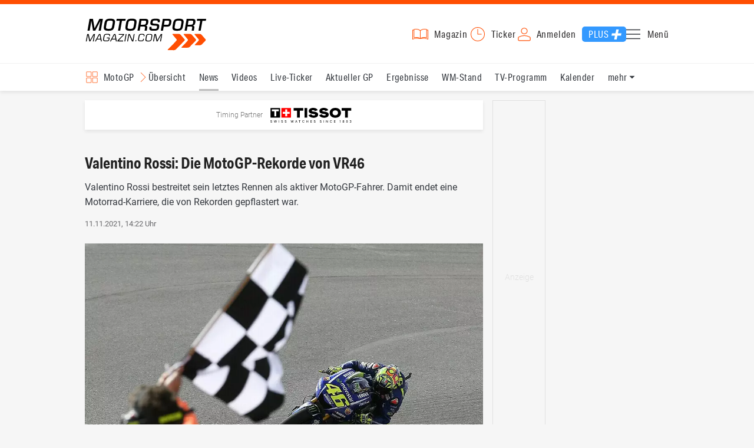

--- FILE ---
content_type: text/html; charset=utf-8
request_url: https://www.motorsport-magazin.com/motogp/news-210954-legende-vr46-die-rekorde-des-valentino-rossi/
body_size: 17746
content:
<!DOCTYPE html><html lang="de" data-device-tpl="desktop"><head><meta charset="utf-8"><meta name="viewport" content="width=device-width, initial-scale=1, shrink-to-fit=no, viewport-fit=cover"><link rel="preconnect" href="https://www.motorsport-magazin.com"><link rel="preconnect" crossorigin href="https://cmp.motorsport-magazin.com"><link rel="preconnect" crossorigin href="https://tm.motorsport-magazin.com"><link rel="preconnect" crossorigin href="https://img.motorsport-magazin.com"><link rel="preconnect" crossorigin href="https://images.motorsport-magazin.com"><link rel="preconnect" crossorigin href="https://www.googletagmanager.com"><link rel="dns-prefetch" href="https://www.google-analytics.com"><link rel="dns-prefetch" href="https://www.googleadservices.com"><link rel="preconnect" crossorigin href="https://fonts.googleapis.com"><link rel="preconnect" crossorigin href="https://fonts.gstatic.com"><link rel="dns-prefetch" href="https://www.google.com"><link rel="dns-prefetch" href="https://www.google.de"><link rel="dns-prefetch" href="https://www.gstatic.com"><link rel="dns-prefetch" href="https://m.addthis.com"><link rel="dns-prefetch" href="https://s7.addthis.com"><link rel="dns-prefetch" href="https://static.cleverpush.com"><link rel="preconnect" crossorigin href="https://use.typekit.net"><link rel="preconnect" crossorigin href="https://p.typekit.net"><link rel="dns-prefetch" href="https://www.facebook.com"><link rel="preconnect" crossorigin href="https://connect.facebook.net"><link rel="preconnect" crossorigin href="https://cdn.jsdelivr.net"><link rel="preconnect" crossorigin href="https://platform-api.sharethis.com"><link rel="dns-prefetch" href="https://ads.motorsport-magazin.com"><link rel="preconnect" crossorigin href="https://securepubads.g.doubleclick.net"><link rel="preconnect" crossorigin href="https://tpc.googlesyndication.com"><link rel="dns-prefetch" href="https://pagead2.googlesyndication.com"><link rel="dns-prefetch" href="https://pubads.g.doubleclick.net"><link rel="dns-prefetch" href="https://stats.g.doubleclick.net"><link rel="dns-prefetch" href="https://sync.teads.tv"><link rel="dns-prefetch" href="https://a.teads.tv"><link rel="dns-prefetch" href="https://t.teads.tv"><link rel="dns-prefetch" href="https://z.moatads.com"><link rel="dns-prefetch" href="https://stpd.cloud"><link rel="dns-prefetch" href="https://js.adscale.de"><link rel="preload" as="font" type="font/woff2" href="/fonts/71475860589005d0fa3a58fab5019830.woff2" crossorigin><link rel="preload" as="font" type="font/woff2" href="/fonts/74a53f043fc5bff8692c0a3c43c10fe2.woff2" crossorigin><link rel="preload" as="font" type="font/woff2" href="/fonts/8597e098eba56d0e807d8e7b566aeb87.woff2" crossorigin><link rel="preload" as="font" type="font/woff2" href="/fonts/de4708b307f660b0583cf7583b011124.woff2" crossorigin><script type="speculationrules">{"prefetch":[{"source":"document","eagerness":"conservative"},{"where":{"selector_matches":"a:not([target=_blank]):not([rel~=nofollow]):not([href^=\"#\"]):not([href^=\"mailto:\"]):not([href^=\"tel:\"]):not([download])"},"eagerness":"moderate"}],"prerender":[{"where":{"selector_matches":"a:not([target=_blank]):not([rel~=nofollow]):not([href^=\"#\"]):not([href^=\"mailto:\"]):not([href^=\"tel:\"]):not([download])"},"eagerness":"conservative"}]}</script><style>@font-face{font-family:aktiv-grotesk-condensed;src:url(/fonts/71475860589005d0fa3a58fab5019830.woff2) format("woff2"),url(/fonts/7bb9015dfd1982b34f946b540067e4ad.woff) format("woff"),url(/fonts/14a2e092ba7999f1b9a346d1ec26c4f6.opentype) format("opentype");font-display:fallback;font-style:normal;font-weight:400;font-stretch:normal}@font-face{font-family:aktiv-grotesk-condensed;src:url(/fonts/74a53f043fc5bff8692c0a3c43c10fe2.woff2) format("woff2"),url(/fonts/ce5f61eea29b35b58e0fcdcef221fac7.woff) format("woff"),url(/fonts/dd6d4c25a8bf6686da52d70b03aa3641.opentype) format("opentype");font-display:fallback;font-style:normal;font-weight:500;font-stretch:normal}@font-face{font-family:aktiv-grotesk-condensed;src:url(/fonts/8597e098eba56d0e807d8e7b566aeb87.woff2) format("woff2"),url(/fonts/2d1b3ceb66ea6ddea4b69d3dc41f7ed0.woff) format("woff"),url(/fonts/de03c502e1b0a097ae36103cd0d1e391.opentype) format("opentype");font-display:fallback;font-style:normal;font-weight:700;font-stretch:normal}.tk-aktiv-grotesk-condensed{font-family:aktiv-grotesk-condensed,sans-serif}@font-face{font-family:Roboto;font-style:normal;font-weight:300;font-display:fallback;src:url(/fonts/roboto/v29/roboto-v29-latin-300.woff2) format('woff2'),url(/fonts/roboto/v29/roboto-v29-latin-300.woff) format('woff')}@font-face{font-family:Roboto;font-style:normal;font-weight:400;font-display:fallback;src:url(/fonts/roboto/v29/roboto-v29-latin-regular.woff2) format('woff2'),url(/fonts/roboto/v29/roboto-v29-latin-regular.woff) format('woff')}@font-face{font-family:Roboto;font-style:normal;font-weight:500;font-display:fallback;src:url(/fonts/roboto/v29/roboto-v29-latin-500.woff2) format('woff2'),url(/fonts/roboto/v29/roboto-v29-latin-500.woff) format('woff')}@font-face{font-family:Roboto;font-style:normal;font-weight:700;font-display:fallback;src:url(/fonts/roboto/v29/roboto-v29-latin-700.woff2) format('woff2'),url(/fonts/roboto/v29/roboto-v29-latin-700.woff) format('woff')}@font-face{font-display:fallback;font-family:'Roboto Condensed';font-style:normal;font-weight:400;src:url(/fonts/roboto-condensed/v27/roboto-condensed-v27-latin-regular.woff2) format('woff2'),url(/fonts/roboto-condensed/v27/roboto-condensed-v27-latin-regular.woff) format('woff')}@font-face{font-display:fallback;font-family:'Roboto Condensed';font-style:normal;font-weight:600;src:url(/fonts/roboto-condensed/v27/roboto-condensed-v27-latin-600.woff2) format('woff2'),url(/fonts/roboto-condensed/v27/roboto-condensed-v27-latin-600.woff) format('woff')}@font-face{font-display:fallback;font-family:'Roboto Condensed';font-style:normal;font-weight:700;src:url(/fonts/roboto-condensed/v27/roboto-condensed-v27-latin-700.woff2) format('woff2'),url(/fonts/roboto-condensed/v27/roboto-condensed-v27-latin-700.woff) format('woff')}@font-face{font-family:eurostile;src:url(/fonts/de4708b307f660b0583cf7583b011124.woff2) format("woff2"),url(/fonts/5fd683d3fcbfcfdcf7af04fd93190d6d.woff) format("woff"),url(/fonts/32e74b6bd2ed2f82dfac0a106559ff68.opentype) format("opentype");font-display:fallback;font-style:normal;font-weight:700;font-stretch:normal}.tk-eurostile{font-family:eurostile,sans-serif}</style><link rel="preload" as="script" href="https://cmp.motorsport-magazin.com/unified/wrapperMessagingWithoutDetection.js"><link rel="preload" as="script" href="https://tm.motorsport-magazin.com/gtm.js?id=GTM-5H8V9CX"><link rel="preload" as="style" href="/css/style.1765294065.css" fetchpriority="high"><link rel="preload" as="script" href="/js/msm.min.1763631795.js"><link rel="stylesheet" href="/css/style.1765294065.css" media="all"><link rel="preload" as="style" href="https://cdn.jsdelivr.net/gh/lipis/flag-icons@6.6.6/css/flag-icons.min.css"><link rel="stylesheet" href="https://cdn.jsdelivr.net/gh/lipis/flag-icons@6.6.6/css/flag-icons.min.css" media="print" onload="this.media='all'"><title>Valentino Rossi: Die MotoGP-Rekorde von VR46</title><link rel="canonical" href="https://www.motorsport-magazin.com/motogp/news-210954-legende-vr46-die-rekorde-des-valentino-rossi/"><meta name="language" content="de"><meta name="robots" content="index, follow, noarchive, noodp, max-snippet:-1, max-image-preview:large, max-video-preview:-1"><meta name="format-detection" content="telephone=no"><link rel="icon" type="image/png" href="/favicons/favicon-96x96.png" sizes="96x96" /><link rel="icon" type="image/svg+xml" href="/favicons/favicon.svg" /><link rel="shortcut icon" href="/favicons/favicon.ico" /><link rel="apple-touch-icon" sizes="180x180" href="/favicons/apple-touch-icon.png" /><meta name="apple-mobile-web-app-title" content="MSM" /><link rel="manifest" href="/favicons/site.webmanifest" /><meta property="og:locale" content="de_DE"><meta name="twitter:card" content="summary_large_image"><meta name="twitter:site" content="@MSM_Online"><meta property="twitter:url" content="https://www.motorsport-magazin.com/motogp/news-210954-legende-vr46-die-rekorde-des-valentino-rossi/"><meta property="article:publisher" content="https://www.facebook.com/motorsportmagazin/" /><meta property="og:site_name" content="Motorsport-Magazin.com"><meta property="og:type" content="article"><meta property="og:title" content="Valentino Rossi: Die MotoGP-Rekorde von VR46"><meta property="og:url" content="https://www.motorsport-magazin.com/motogp/news-210954-legende-vr46-die-rekorde-des-valentino-rossi/"><meta name="twitter:title" content="Valentino Rossi: Die MotoGP-Rekorde von VR46"><meta name="description" content="Valentino Rossi bestreitet sein letztes Rennen als aktiver MotoGP-Fahrer. Damit endet eine Motorrad-Karriere, die von Rekorden gepflastert war."><meta name="twitter:image" content="https://images.motorsport-magazin.com/images/1200/627/q_80/n_fb/811008.jpg"><meta property="og:image" content="https://images.motorsport-magazin.com/images/1200/627/q_80/n_fb/811008.jpg"><meta property="og:image:secure_url" content="https://images.motorsport-magazin.com/images/1200/627/q_80/n_fb/811008.jpg"><meta property="og:image:type" content="image/jpeg"><meta property="og:image:width" content="1200"><meta property="og:image:height" content="627"><meta property="og:description" content="Valentino Rossi bestreitet sein letztes Rennen als aktiver MotoGP-Fahrer. Damit endet eine Motorrad-Karriere, die von Rekorden gepflastert war."><meta name="twitter:description" content="Valentino Rossi bestreitet sein letztes Rennen als aktiver MotoGP-Fahrer. Damit endet eine Motorrad-Karriere, die von Rekorden gepflastert war."><meta property="article:author" content="https://www.facebook.com/motorsportmagazin"><meta name="author" content="Redaktion Motorsport-Magazin.com"><meta property="article:published_time" content="2021-11-11T14:22:00+01:00"><meta property="article:modified_time" content="2024-05-31T12:03:13+02:00"><meta property="og:updated_time" content="2024-05-31T12:03:13+02:00"><meta name="keywords" content=""><meta name="news_keywords" content="MotoGP, Sports, Racing"><meta name="google-site-verification" content="CriDC1-Nf66adBHm1o_Qf5YORWCoZVD3zhDZ_7H4seA"><meta name="google-site-verification" content="kQQKm-QbZYTRyVdFPAN16mRMJuOuNX2sRbJusyGku2s"><meta name="p:domain_verify" content="a0bf20662530e66e8716f9dec19bc52a"><meta name="verify-v1" content="ApjIGckfE8tjwzpWqelsHBbSWr05r1HZf3yxFJoWuyw="><meta property="fb:admins" content="1110738559"><meta property="fb:pages" content="60543959122"><script type="application/ld+json">{ "@context": "http://schema.org", "@type": "BreadcrumbList", "itemListElement": [ { "@type": "ListItem", "position": 1, "item": { "@id": "https://www.motorsport-magazin.com", "name": "Motorsport-Magazin.com" } }, { "@type": "ListItem", "position": 2, "item": { "@id": "https://www.motorsport-magazin.com/motogp/", "name": "MotoGP" } }, { "@type": "ListItem", "position": 3, "item": { "@id": "https://www.motorsport-magazin.com/motogp/news.html", "name": "News" } } ]
}</script><script type="application/ld+json">{ "@context" : "http://schema.org", "@type" : "NewsArticle", "mainEntityOfPage": { "@type": "WebPage", "@id": "https://www.motorsport-magazin.com/motogp/news-210954-legende-vr46-die-rekorde-des-valentino-rossi/" }, "headline" : "Valentino Rossi: Die MotoGP-Rekorde von VR46", "datePublished" : "2021-11-11T14:22:00+01:00", "dateModified" : "2024-05-31T12:03:13+02:00", "publisher" : { "@type" : "Organization", "name" : "Motorsport-Magazin.com", "logo" : { "@type" : "ImageObject", "url" : "https://img.motorsport-magazin.com/structured/htdocs/img/msm_logo.png", "width" : 227, "height" : 60 } }, "image" : [ { "@type" : "ImageObject", "url" : "https://images.motorsport-magazin.com/images/1200/800/0811008.jpg", "width" : "1200", "height" : "800" }, { "@type" : "ImageObject", "url" : "https://images.motorsport-magazin.com/images/1200/1200/0811008.jpg", "width" : "1200", "height" : "1200" }, { "@type" : "ImageObject", "url" : "https://images.motorsport-magazin.com/images/1200/900/0811008.jpg", "width" : "1200", "height" : "900" }, { "@type" : "ImageObject", "url" : "https://images.motorsport-magazin.com/images/1200/675/0811008.jpg", "width" : "1200", "height" : "675" }], "author" : { "@type" : "Person", "name" : "Redaktion Motorsport-Magazin.com" }, "description": "Valentino Rossi bestreitet sein letztes Rennen als aktiver MotoGP-Fahrer. Damit endet eine Motorrad-Karriere, die von Rekorden gepflastert war."
}</script><style>div[id*="sp_message_container"] {	height: 100vh !important;	width: 100vw !important;	overflow: hidden !important;	transform: translateZ(0) !important;	will-change: auto !important;
}
div[id*="sp_message_container"] iframe {	height: 100vh !important;	width: 100vw !important;	border: 0 none !important;	transform: translateZ(0) !important;	will-change: auto !important;
}
div[id*="sp_message_container"] div {	max-height: 100vh !important;	height: 100vh !important;	overflow: auto !important;	transform: translateZ(0) !important;	will-change: auto !important;
}</style><style>#collection-component-1731340270918 { height: 450px; overflow: auto; margin-bottom: 1.5rem; }</style><script>function _typeof(t){return(_typeof="function"==typeof Symbol&&"symbol"==typeof Symbol.iterator?function(t){return typeof t}:function(t){return t&&"function"==typeof Symbol&&t.constructor===Symbol&&t!==Symbol.prototype?"symbol":typeof t})(t)}!function(){var t=function(){var t,e,o=[],n=window,r=n;for(;r;){try{if(r.frames.__tcfapiLocator){t=r;break}}catch(t){}if(r===n.top)break;r=n.parent}t||(!function t(){var e=n.document,o=!!n.frames.__tcfapiLocator;if(!o)if(e.body){var r=e.createElement("iframe");r.style.cssText="display:none",r.name="__tcfapiLocator",e.body.appendChild(r)}else setTimeout(t,5);return!o}(),n.__tcfapi=function(){for(var t=arguments.length,n=new Array(t),r=0;r<t;r++)n[r]=arguments[r];if(!n.length)return o;"setGdprApplies"===n[0]?n.length>3&&2===parseInt(n[1],10)&&"boolean"==typeof n[3]&&(e=n[3],"function"==typeof n[2]&&n[2]("set",!0)):"ping"===n[0]?"function"==typeof n[2]&&n[2]({gdprApplies:e,cmpLoaded:!1,cmpStatus:"stub"}):o.push(n)},n.addEventListener("message",(function(t){var e="string"==typeof t.data,o={};if(e)try{o=JSON.parse(t.data)}catch(t){}else o=t.data;var n="object"===_typeof(o)?o.__tcfapiCall:null;n&&window.__tcfapi(n.command,n.version,(function(o,r){var a={__tcfapiReturn:{returnValue:o,success:r,callId:n.callId}};t&&t.source&&t.source.postMessage&&t.source.postMessage(e?JSON.stringify(a):a,"*")}),n.parameter)}),!1))};"undefined"!=typeof module?module.exports=t:t()}();const d=document,w=window;var dataLayer=[{'ivw_cp': 'motorrad-artikel'}];let isUTM=!1;const ready=async t=>{"loading"!=d.readyState?t():d.addEventListener?d.addEventListener("DOMContentLoaded",t):d.attachEvent("onreadystatechange",function(){"complete"==d.readyState&&t()})},isEmpty=t=>null==t||""===t||!1===t||"false"==t,gCV=async t=>{const e=d.cookie.match("(^|;)\\s*"+t+"\\s*=\\s*([^;]+)");return e?e.pop():""},sL=async(t,e,n,a,o)=>{const s=d.head||d.getElementsByTagName("head")[0];let i=d.createElement("script");i.type="text/javascript",i.src=t,n&&(i.id=n),e&&(i.async=!0),a&&(i.defer=!0),"function"==typeof o&&(i.onload=o),s.appendChild(i)},eURIC=t=>""!=t?encodeURIComponent(t):"",dURIC=t=>""!=t?decodeURIComponent(t):"",sCV=async(t,e,n)=>{let a="";if(n){let t=new Date;t.setTime(t.getTime()+Math.round(24*n*60*60*1e3)),a="; expires="+t.toUTCString()}d.cookie=t+"="+(e||"")+a+"; path=/; domain=.motorsport-magazin.com"},utmQuery=dURIC(window.location.search.substring(1)),utmVariables=utmQuery.split("&"),utmParams=["utm_source","utm_medium","utm_campaign","utm_content","utm_term","utm_adwords","_adwords","adwords","gclid","utmads"],getUTMValue=async t=>{let e,n;for(n=0;n<utmVariables.length;n++)if((e=utmVariables[n].split("="))[0]===t)return null===e[1]?null:e[1]},valueExists=async t=>null!==t&&""!==t&&void 0!==t;utmParams.forEach(t=>{let e;getUTMValue(t).then(t=>valueExists(e=t)).then(n=>{n&&(isUTM=!0,sCV(t,e,1/24))}),gCV(t).then(t=>valueExists(t)).then(t=>{t&&(isUTM=!0)})}),window.nonIabVendorConsents=[],window.nonIabPurposeConsents=[],window._sp_queue=[],window._sp_={config:{accountId:1514,baseEndpoint:"https://cmp.motorsport-magazin.com",gdpr:{},targetingParams:{subscribed:false}}},sL("https://cmp.motorsport-magazin.com/unified/wrapperMessagingWithoutDetection.js",!0);</script><script>ready(function() { (function(w,d,s,l,i){w[l]=w[l]||[];w[l].push({'gtm.start':new Date().getTime(),event:'gtm.js'});var f=d.getElementsByTagName(s)[0],j=d.createElement(s),dl=l!='dataLayer'?'&l='+l:'';j.defer=true;j.src='https://tm.motorsport-magazin.com/gtm.js?id='+i+dl;f.parentNode.insertBefore(j,f);})(window,document,'script','dataLayer','GTM-5H8V9CX'); });</script><script>window.loadGPT = function(){ sL("https://securepubads.g.doubleclick.net/tag/js/gpt.js", true); sL("https://stpd.cloud/saas/6468", true); };</script><script>let GAMslots={};stpd=window.stpd||{que:[]};window.googletag=window.googletag||{cmd:[]},googletag.cmd.push(function(){GAMslots['div-gpt-ad-1645456296436-0'] = googletag.defineSlot('/23026833175/side-right-desktop', ['fluid', [300,600],[336,600],[300,250],[336,336],[320,320],[336,280]], 'div-gpt-ad-1645456296436-0').addService(googletag.pubads());GAMslots['div-gpt-ad-1669193967015-0'] = googletag.defineSlot('/23026833175/werbeplayer', ['fluid', [450, 253]], 'div-gpt-ad-1669193967015-0').addService(googletag.pubads());GAMslots['div-gpt-ad-1645459952423-0'] = googletag.defineSlot('/23026833175/content-1-desktop', ['fluid', [300,250],[336,336],[320,320],[336,280]], 'div-gpt-ad-1645459952423-0').addService(googletag.pubads());GAMslots['div-gpt-ad-1645459999838-0'] = googletag.defineSlot('/23026833175/content-2-desktop', ['fluid', [300,600],[336,600],[300,250],[336,336],[320,320],[336,280]], 'div-gpt-ad-1645459999838-0').addService(googletag.pubads());GAMslots['div-gpt-ad-1645464083471-0'] = googletag.defineSlot('/23026833175/content-3-desktop', ['fluid', [300,250],[336,336],[320,320],[336,280]], 'div-gpt-ad-1645464083471-0').addService(googletag.pubads());GAMslots['div-gpt-ad-1645464117460-0'] = googletag.defineSlot('/23026833175/content-4-desktop', ['fluid', [300,600],[336,600],[300,250],[336,336],[320,320],[336,280]], 'div-gpt-ad-1645464117460-0').addService(googletag.pubads());GAMslots['div-gpt-ad-1645464162910-0'] = googletag.defineSlot('/23026833175/content-5-desktop', ['fluid', [300,250],[336,336],[320,320],[336,280]], 'div-gpt-ad-1645464162910-0').addService(googletag.pubads());googletag.pubads().disableInitialLoad();googletag.pubads().enableSingleRequest();googletag.enableServices();});</script><script>const loadST=()=>{};</script></head><body><noscript><iframe src="https://tm.motorsport-magazin.com/ns.html?id=GTM-5H8V9CX" height="0" width="0" style="display:none;visibility:hidden"></iframe></noscript><div id="page" data-page="article-details"><header><section class="visually-hidden" id="accessibility-info" aria-labelledby="accessibility-heading" role="complementary" aria-label="Tastatur-Navigation für Barrierefreiheit"> <strong id="accessibility-heading">Tastatur-Navigation</strong> <p>Nutzen Sie die folgenden Tastenkombinationen für schnelle Navigation:</p> <nav aria-label="Skiplink (nur Screenreader)" class="visually-hidden"> <a href="#content">Zum Hauptinhalt springen</a> </nav> <nav aria-label="Accesskey-Navigation" role="navigation"> <ul> <li><strong>Windows (Chrome/Edge):</strong> <kbd>Alt+1</kbd> | <strong>Windows (Firefox):</strong> <kbd>Alt+Shift+1</kbd> | <strong>Mac (Chrome/Safari):</strong> <kbd>Ctrl+Option+1</kbd> | <strong>Mac (Firefox):</strong> <kbd>Ctrl+1</kbd> - Logo-Link zur Startseite springen</li> <li><strong>Windows (Chrome/Edge):</strong> <kbd>Alt+M</kbd> | <strong>Windows (Firefox):</strong> <kbd>Alt+Shift+M</kbd> | <strong>Mac (Chrome/Safari):</strong> <kbd>Ctrl+Option+M</kbd> | <strong>Mac (Firefox):</strong> <kbd>Ctrl+M</kbd> - Hauptmenü öffnen</li> <li><strong>Windows (Chrome/Edge):</strong> <kbd>Alt+2</kbd> | <strong>Windows (Firefox):</strong> <kbd>Alt+Shift+2</kbd> | <strong>Mac (Chrome/Safari):</strong> <kbd>Ctrl+Option+2</kbd> | <strong>Mac (Firefox):</strong> <kbd>Ctrl+2</kbd> - Hauptmenü fokussieren</li> <li><strong>Windows (Chrome/Edge):</strong> <kbd>Alt+S</kbd> | <strong>Windows (Firefox):</strong> <kbd>Alt+Shift+S</kbd> | <strong>Mac (Chrome/Safari):</strong> <kbd>Ctrl+Option+S</kbd> | <strong>Mac (Firefox):</strong> <kbd>Ctrl+S</kbd> - Suchformular fokussieren (nur nach <kbd>Alt+M</kbd>)</li> <li><strong>Windows (Chrome/Edge):</strong> <kbd>Alt+R</kbd> | <strong>Windows (Firefox):</strong> <kbd>Alt+Shift+R</kbd> | <strong>Mac (Chrome/Safari):</strong> <kbd>Ctrl+Option+R</kbd> | <strong>Mac (Firefox):</strong> <kbd>Ctrl+R</kbd> - Rennserien-Auswahl öffnen</li> <li><strong>Windows (Chrome/Edge):</strong> <kbd>Alt+3</kbd> | <strong>Windows (Firefox):</strong> <kbd>Alt+Shift+3</kbd> | <strong>Mac (Chrome/Safari):</strong> <kbd>Ctrl+Option+3</kbd> | <strong>Mac (Firefox):</strong> <kbd>Ctrl+3</kbd> - Rennserien-Auswahlliste fokussieren</li> <li><strong>Windows (Chrome/Edge):</strong> <kbd>Alt+L</kbd> | <strong>Windows (Firefox):</strong> <kbd>Alt+Shift+L</kbd> | <strong>Mac (Chrome/Safari):</strong> <kbd>Ctrl+Option+L</kbd> | <strong>Mac (Firefox):</strong> <kbd>Ctrl+L</kbd> - Login-Bereich</li> <li><strong>Windows (Chrome/Edge):</strong> <kbd>Alt+N</kbd> | <strong>Windows (Firefox):</strong> <kbd>Alt+Shift+N</kbd> | <strong>Mac (Chrome/Safari):</strong> <kbd>Ctrl+Option+N</kbd> | <strong>Mac (Firefox):</strong> <kbd>Ctrl+N</kbd> - Newsletter-Bereich (lädt Formular)</li> <li><strong>Windows (Chrome/Edge):</strong> <kbd>Alt+F</kbd> | <strong>Windows (Firefox):</strong> <kbd>Alt+Shift+F</kbd> | <strong>Mac (Chrome/Safari):</strong> <kbd>Ctrl+Option+F</kbd> | <strong>Mac (Firefox):</strong> <kbd>Ctrl+F</kbd> - Footer-Bereich</li> <li><strong>Windows (Chrome/Edge):</strong> <kbd>Alt+T</kbd> | <strong>Windows (Firefox):</strong> <kbd>Alt+Shift+T</kbd> | <strong>Mac (Chrome/Safari):</strong> <kbd>Ctrl+Option+T</kbd> | <strong>Mac (Firefox):</strong> <kbd>Ctrl+T</kbd> - Social Media Links</li> <li><strong>Windows (Chrome/Edge):</strong> <kbd>Alt+B</kbd> | <strong>Windows (Firefox):</strong> <kbd>Alt+Shift+B</kbd> | <strong>Mac (Chrome/Safari):</strong> <kbd>Ctrl+Option+B</kbd> | <strong>Mac (Firefox):</strong> <kbd>Ctrl+B</kbd> - Breadcrumb-Navigation</li> <li><strong>Windows (Chrome/Edge):</strong> <kbd>Alt+7</kbd> | <strong>Windows (Firefox):</strong> <kbd>Alt+Shift+7</kbd> | <strong>Mac (Chrome/Safari):</strong> <kbd>Ctrl+Option+7</kbd> | <strong>Mac (Firefox):</strong> <kbd>Ctrl+7</kbd> - Zum Hauptinhalt springen</li> </ul> </nav> <nav aria-label="Artikel-spezifische Accesskeys" role="navigation"> <h3>Artikel-Bereiche:</h3> <ul> <li><strong>Windows (Chrome/Edge):</strong> <kbd>Alt+Z</kbd> | <strong>Windows (Firefox):</strong> <kbd>Alt+Shift+Z</kbd> | <strong>Mac (Chrome/Safari):</strong> <kbd>Ctrl+Option+Z</kbd> | <strong>Mac (Firefox):</strong> <kbd>Ctrl+Z</kbd> - Comments box</li> <li><strong>Windows (Chrome/Edge):</strong> <kbd>Alt+Q</kbd> | <strong>Windows (Firefox):</strong> <kbd>Alt+Shift+Q</kbd> | <strong>Mac (Chrome/Safari):</strong> <kbd>Ctrl+Option+Q</kbd> | <strong>Mac (Firefox):</strong> <kbd>Ctrl+Q</kbd> - Verwandte Artikel</li> <li><strong>Windows (Chrome/Edge):</strong> <kbd>Alt+A</kbd> | <strong>Windows (Firefox):</strong> <kbd>Alt+Shift+A</kbd> | <strong>Mac (Chrome/Safari):</strong> <kbd>Ctrl+Option+A</kbd> | <strong>Mac (Firefox):</strong> <kbd>Ctrl+A</kbd> - Artikel-Inhalt</li> </ul> </nav> </section><div class="wrapper"><a href="/" title="Motorsport-Magazin.com" class="logo" accesskey="1">Motorsport-Magazin.com</a><div><span class="lmsk" id="magazin" data-lmsk="aHR0cHM6Ly9hYm8ubW90b3JzcG9ydC1tYWdhemluLmNvbS9iZXN0ZWxsZW4uaHRtbD9tc21fdmFsaWRfdXJsPTE=" title="Magazin bestellen">Magazin</span><a href="/neueste-artikel.html" id="update" title="Newsticker">Ticker</a><span data-login="false" data-login-text="Mein Konto" id="login" class="user-login" title="Anmelden" accesskey="L">Anmelden</span><a href="https://mein.motorsport-magazin.com/plus" data-login-type="existing" id="plus" title="Motorsport-Magazin.com Plus">Plus</a><span class="menu-toggle-btn" role="button" tabindex="0" aria-expanded="false" aria-controls="menu" aria-label="Hauptmenü öffnen" title="Hauptmenü öffnen" accesskey="M">Menü</span></div></div></header><nav aria-label="Bereichsnavigation" role="navigation"><div id="channel-nav" class="wrapper"><input type="checkbox" id="channel-selection-toggle" data-current-channel-id="6" /><label for="channel-selection-toggle" id="channel-selection" accesskey="R" aria-label="Rennserien-Auswahl öffnen: MotoGP">MotoGP</label><div class="main"><a href="/motogp/" title="MotoGP Übersicht">Übersicht</a><a href="/motogp/news.html" title="MotoGP News" class="active" aria-current="page">News</a><a href="/motogp/videos.html" title="MotoGP Videos">Videos</a><a href="/motogp/live-ticker.html" title="MotoGP Live-Ticker">Live-Ticker</a><a href="/motogp/ergebnisse/2025/valencia-gp-9573.html" title="MotoGP Aktueller GP">Aktueller GP</a><a href="/motogp/ergebnisse-2025.html" title="MotoGP Ergebnisse">Ergebnisse</a><a href="/motogp/gesamtwertung-2025.html" title="MotoGP WM-Stand">WM-Stand</a><a href="/motogp/tvprogramm.html" title="MotoGP TV-Programm">TV-Programm</a><a href="/motogp/rennkalender-2026.html" title="MotoGP Kalender">Kalender</a><a href="/motogp/fahrer-teams-2026.html" title="MotoGP Fahrer & Teams">Fahrer & Teams</a><a href="/motogp/termine-heute-aktuell-zukunft.html" title="MotoGP Termine">Termine</a><a href="/motogp/testfahrten-2026.html" title="MotoGP Testfahrten">Testfahrten</a><a href="/motogp/reglement.html" title="MotoGP Reglement">Reglement</a><a href="/motogp/bilder.html" title="MotoGP Bilder">Bilder</a></div><span id="menu-dropdown">mehr</span><div id="channel-selection-list" class="dropdown-content" accesskey="3" aria-label="Rennserien-Auswahlliste" role="listbox"><a href="/" rel="nofollow" title="Startseite">Startseite</a><a href="/formel1/" title="Formel 1">Formel 1</a><a href="/motorrad/" title="Motorrad GP">Motorrad GP</a><a href="/dtm/" title="DTM">DTM</a><a href="/wec-langstrecken-wm/" title="WEC">WEC</a><a href="/formele/" title="Formel E">Formel E</a><a href="/motorsport/" title="Mehr Motorsport">Mehr Motorsport</a><a href="/auto-tuning/" title="Auto und Mobilität">Auto und Mobilität</a><a href="/sportwagen/" title="Sportwagen">Sportwagen</a><a href="/nascar/" title="NASCAR">NASCAR</a><a href="/formelsport/" title="Formelsport">Formelsport</a><a href="/formel2/" title="Formel 2">Formel 2</a><a href="/formel3/" title="Formel 3">Formel 3</a><a href="/24h-stunden-le-mans/" title="24h Le Mans">24h Le Mans</a><a href="/24h-stunden-nuerburgring/" title="24h Nürburgring">24h Nürburgring</a><a href="/motogp/" title="MotoGP" class="active" aria-current="page">MotoGP</a><a href="/superbike/" title="Superbike WSBK">Superbike WSBK</a><a href="/moto2/" title="Moto2">Moto2</a><a href="/moto3/" title="Moto3">Moto3</a><a href="/motoe/" title="MotoE">MotoE</a><a href="/gt-world-challenge/" title="GT World Challenge">GT World Challenge</a><a href="/adac-gt-masters/" title="GT Masters">GT Masters</a><a href="/us-racing/" title="US-Racing">US-Racing</a><a href="/indycar/" title="Indycar">Indycar</a><a href="/nls/" title="NLS">NLS</a><a href="/rallye/" title="Rallye">Rallye</a><a href="/dakar/" title="Dakar Rallye">Dakar Rallye</a><a href="/esports/" title="eSports und Games">eSports und Games</a><a href="https://www.motorsport-magazin.com/themen.html" title="Themen A-Z">Themen A-Z</a></div></div></nav><section class="ad-top"></section><main id="content" accesskey="7"><div class="sponsored-row"><a href="https://ads.motorsport-magazin.com/ads/www/delivery/ck.php?zoneid=23" target="_blank" title="Timing Partner Tissot" class="tissot">Timing Partner</a></div><article class="details-content" id="article-details" accesskey="A" tabindex="0"><header><h1>Valentino Rossi: Die MotoGP-Rekorde von VR46</h1><p class="teaser">Valentino Rossi bestreitet sein letztes Rennen als aktiver MotoGP-Fahrer. Damit endet eine Motorrad-Karriere, die von Rekorden gepflastert war.</p><p class="content-infos"><span><time datetime="2021-11-11T14:22:00+01:00">11.11.2021, 14:22 Uhr</time></span></p></header><picture class="detail-view" data-image-id="0811008"><source srcset="https://images.motorsport-magazin.com/images/320/180/q_80/0811008.webp 320w, https://images.motorsport-magazin.com/images/640/360/q_80/0811008.webp 640w, https://images.motorsport-magazin.com/images/960/540/q_80/0811008.webp 960w" sizes="(min-width: 1024px) 676px, (min-width: 576px) 640px, 320px" type="image/webp"><source srcset="https://images.motorsport-magazin.com/images/320/180/q_80/0811008.jpg 320w, https://images.motorsport-magazin.com/images/640/360/q_80/0811008.jpg 640w, https://images.motorsport-magazin.com/images/960/540/q_80/0811008.jpg 960w" sizes="(min-width: 1024px) 676px, (min-width: 576px) 640px, 320px" type="image/jpeg"><img loading="eager" decoding="async" fetchpriority="high" src="https://images.motorsport-magazin.com/images/960/540/q_80/0811008.jpg" srcset="https://images.motorsport-magazin.com/images/320/180/q_80/0811008.jpg 320w, https://images.motorsport-magazin.com/images/640/360/q_80/0811008.jpg 640w, https://images.motorsport-magazin.com/images/960/540/q_80/0811008.jpg 960w" sizes="(min-width: 1024px) 676px, (min-width: 576px) 640px, 320px" width="960" height="540" alt="Valentino Rossi ist in den Rekordbüchern der MotoGP allgegenwärtig, Foto: Yamaha" title="Valentino Rossi ist in den Rekordbüchern der MotoGP allgegenwärtig, Foto: Yamaha"></picture><figcaption><span>Valentino Rossi ist in den Rekordbüchern der MotoGP allgegenwärtig, Foto: Yamaha</span></figcaption><div class="sharethis-inline-share-buttons"></div><section class="article-body" itemprop="articleBody"><p>Valentino Rossi und das Wort Rekord gehen seit Beginn seiner MotoGP-Karriere Hand in Hand. Der Dottore schrieb &uuml;ber weite Strecken seiner 26 Jahre andauernden Karriere die Geschichtsb&uuml;cher der Motorrad-WM neu. Neben seiner VR46 Riders Academy sind seine Rekorde das gr&ouml;&szlig;te Verm&auml;chtnis, das er dem Motorsport hinterl&auml;sst.</p><div id="div-gpt-ad-1669193967015-0" class="ad-zone lazy-ad-zone sticky" style="min-width: 450px; min-height: 253px"></div><div class="video_row" data-mobile="false" itemprop="video" itemscope itemtype="http://schema.org/VideoObject" itemid="#video"><meta itemprop="name" content="MotoGP-Talk: Wie sehr wird Valentino Rossi der MotoGP fehlen?"><meta itemprop="description" content="Valentino Rossi wird die MotoGP mit Saisonende als aktiver Fahrer verlassen. Gemeinsam mit Edgar Mielke blicken wir auf die einzigartige Karriere zur&uuml;ck."><meta itemprop="uploadDate" content="2021-08-14T10:02:00+02:00"><meta itemprop="duration" content="PT27M56S"><meta itemprop="contentUrl" content="https://www.motorsport-magazin.com/motogp/video-11993-motogp-talk-wie-sehr-wird-valentino-rossi-der-motogp-fehlen.html"><meta itemprop="thumbnailURL" content="https://images.motorsport-magazin.com/images/1440/810/0983961.jpg"><iframe class="lazy-content" data-id="video-11993" width="600" height="337" frameborder="0" allowtransparency="allowtransparency" allowfullscreen="allowfullscreen" data-src="https://player.motorsport-magazin.com/motogp/video-11993-motogp-talk-wie-sehr-wird-valentino-rossi-der-motogp-fehlen.html" sandbox="allow-scripts allow-same-origin allow-popups allow-presentation" referrerpolicy="strict-origin" title="Video: MotoGP-Talk: Wie sehr wird Valentino Rossi der MotoGP fehlen?"></iframe></div><figcaption><span>MotoGP-Talk: Wie sehr wird Valentino Rossi der MotoGP fehlen? (27:56 Min.)</span></figcaption><h2>Diese Rekorde h&auml;lt Rossi</h2><p><b>Meiste Siege in der K&ouml;nigsklasse:</b> Sein Triumph in Assen 2017 war Rossis 89. Sieg in einem Rennen der Motorrad-K&ouml;nigsklasse. Damit ist er die klare Nummer eins dieser Bestenliste - und das auch schon sehr lange. Giacomo Agostini fuhr in den Sechziger- und Siebzigerjahren 68 Siege in der 500ccm-Klasse ein und h&auml;lt damit Platz zwei. Bereits am 14. September 2008 l&ouml;ste Rossi Agostini an der Spitze ab, als er in Indianapolis seinen 69. Sieg einfuhr. Alle anderen Fahrer hatte er da schon l&auml;ngst hinter sich gelassen.</p><div class="table_row standings_table"><table><tr class="style_9"> <td></td><td>Fahrer</td><td>Siege</td><td>Erster Sieg</td><td>Letzter Sieg</td></tr><tr><td><b>1.</b></td><td><b>Valentino Rossi</b></td><td><b>89</b></td><td><b>Donington 2000</b></td><td><b>Assen 2017</b></td></tr><tr><td>2.</td><td>Giacomo Agostini</td><td>68</td><td>Imatra 1965</td><td>N&uuml;rburgring 1976</td></tr><tr><td>3.</td><td>Marc Marquez</td><td>59*</td><td>Austin 2013</td><td>Misano 2021*</td></tr><tr><td>4.</td><td>Mick Doohan</td><td>54</td><td>Hungaroring 1990</td><td>Buenos Aires 1998</td></tr><tr><td>5.</td><td>Jorge Lorenzo</td><td>47</td><td>Estoril 2008</td><td>Spielberg 2018</td></tr></table></div><p><b>Meiste Starts in der K&ouml;nigsklasse:</b> 2014 eroberte Rossi den Rekord f&uuml;r die meisten Starts in der K&ouml;nigsklasse. In Silverstone absolvierte er seinen 246. Start in der h&ouml;chsten WM-Kategorie und &uuml;bertrumpfte damit den Brasilianer Alex Barros, der 2004 als erster Fahrer &uuml;berhaupt die Schallmauer von 200 GP-Starts in der obersten Kategorie der Motorrad-WM durchbrochen hatte. Seine Karriere wird er mit 372 Starts beenden.</p><div id="div-gpt-ad-1645459952423-0" class="ad-zone lazy-ad-zone" style="min-width: 336px; min-height: 336px"></div><div class="table_row standings_table"><table><tr class="style_9"> <td></td><td>Fahrer</td><td>Starts</td><td>Erster Start</td><td>Letzter Start</td></tr><tr><td><b>1.</b></td><td><b>Valentino Rossi</b></td><td><b>372</b></td><td><b>Welkom 2000</b></td><td><b>Valencia 2021</b></td></tr><tr><td>2.</td><td>Alex Barros</td><td>245</td><td>Suzuka 1990</td><td>Valencia 2007</td></tr><tr><td>3.</td><td>Andrea Dovizioso</td><td>234*</td><td>Katar 2008</td><td>Valencia 2021*</td></tr><tr><td>4.</td><td>Nicky Hayden</td><td>218</td><td>Suzuka 2003</td><td>Phillip Island 2016</td></tr><tr><td></td><td>Dani Pedrosa</td><td>218</td><td>Jerez 2006</td><td>Spielberg 2021</td></tr></table></div><p><b>Meiste Starts klassen&uuml;bergreifend:</b> Seit Phillip Island 2015 ist Valentino Rossi der Rekordstarter der gesamten Motorrad-WM. Loris Capirossi brachte es in seiner 22 Jahre andauernden Karriere auf 328 Starts. Ein Rekord, den Rossi beim Australien-GP 2015 einstellte und beim unr&uuml;hmlichen "Sepang-Clash" schlie&szlig;lich knackte. Nur drei weitere Fahrer kamen in ihrer Karriere bisher &uuml;ber die Marke von 300 Starts. Das letzte Rennen in Valencia ist Rossis 432. in der Weltmeisterschaft, an der er seit 1996 teilnimmt.</p><div id="inread_video"></div><div class="table_row standings_table"><table><tr class="style_9"> <td></td><td>Fahrer</td><td>Starts</td><td>Erster Start</td><td>Letzter Start</td></tr><tr><td><b>1.</b></td><td><b>Valentino Rossi</b></td><td><b>432</b></td><td><b>Shah Alam 1996</b></td><td><b>Valencia 2021</b></td></tr><tr><td>2.</td><td>Andrea Dovizioso</td><td>332*</td><td>Mugello 2001</td><td>Valencia 2021*</td></tr><tr><td>3.</td><td>Loris Capirossi</td><td>328</td><td>Suzuka 1990</td><td>Valencia 2011</td></tr><tr><td>4.</td><td>Tom L&uuml;thi</td><td>317</td><td>Sachsenring 2002</td><td>Valencia 2021</td></tr><tr><td>5.</td><td>Jorge Lorenzo</td><td>297</td><td>Jerez 2002</td><td>Valencia 2019</td></tr></table></div><br><p><b>Meiste Podiumspl&auml;tze:</b> Sowohl in der K&ouml;nigsklasse, als auch in der gesamten Weltmeisterschaft h&auml;lt Rossi den Rekord f&uuml;r die meisten Pokale bei Siegerehrungen. Sein dritter Platz in Jerez 2020 bedeutete Rossis 235. Podestplatz in der Weltmeisterschaft und den 199. in einem Rennen der 500ccm/MotoGP-Klasse.</p><div class="table_row standings_table"><table><tr class="style_9"> <td></td><td>Podien alle Klassen</td><td>Anzahl</td><td></td><td>Podien K&ouml;nigsklasse</td><td>Anzahl</td></tr><tr><td><b>1.</b></td><td><b>Valentino Rossi</b></td><td><b>235</b></td><td><b>1.</b></td><td><b>Valentino Rossi</b></td><td><b>199</b></td></tr><tr><td>2.</td><td>Giacomo Agostini</td><td>159</td><td>2.</td><td>Jorge Lorenzo</td><td>114</td></tr><tr><td>3.</td><td>Dani Pedrosa</td><td>153</td><td>3.</td><td>Dani Pedrosa</td><td>112</td></tr><tr><td>4.</td><td>Jorge Lorenzo</td><td>152</td><td>4.</td><td>Marc Marquez</td><td>99*</td></tr><tr><td>5.</td><td>Angel Nieto</td><td>139</td><td>5.</td><td>Mick Doohan</td><td>95</td></tr></table></div><p><b>Meiste WM-Punkte:</b> Bei keinem Rekord hat Rossi einen so gro&szlig;en Vorsprung wie bei WM-Punkten. 2014 knackte er als erster Fahrer die magische Marke von 5.000 Z&auml;hlern klassen&uuml;bergreifend und hat diesen Wert mittlerweile auch in der K&ouml;nigsklasse geknackt. Kein anderer MotoGP-Fahrer kommt seinem Rekord auch nur ann&auml;hernd nahe.</p><div id="div-gpt-ad-1645459999838-0" class="ad-zone lazy-ad-zone" style="min-width: 336px; min-height: 600px"></div><div class="table_row standings_table"><table><tr class="style_9"> <td></td><td>Punkte alle Klassen</td><td>Anzahl</td><td></td><td>Punkte K&ouml;nigsklasse</td><td>Anzahl</td></tr><tr><td><b>1.</b></td><td><b>Valentino Rossi</b></td><td><b>6.351</b></td><td><b>1.</b></td><td><b>Valentino Rossi</b></td><td><b>5.409</b></td></tr><tr><td>2.</td><td>Dani Pedrosa</td><td>4.168</td><td>2.</td><td>Dani Pedrosa</td><td>2.976</td></tr><tr><td>3.</td><td>Jorge Lorenzo</td><td>3.946</td><td>3.</td><td>Jorge Lorenzo</td><td>2.899</td></tr><tr><td>4.</td><td>Marc Marquez</td><td>3.463*</td><td>4.</td><td>Marc Marquez</td><td>2.417*</td></tr><tr><td>5.</td><td>Loris Capirossi</td><td>3.215</td><td>5.</td><td>Mick Doohan</td><td>2.298</td></tr></table></div><p><b>Erfolgreichster Aprilia-Pilot:</b> Aprilia dominierte fast zwei Jahrzehnte die beiden kleinen Klassen der Motorrad-WM. Auch Valentino Rossi war in der 125ccm- und 250ccm-Klasse insgesamt vier Jahre auf dem italienischen Fabrikat unterwegs. In diesem Zeitraum h&auml;ufte er in 60 Rennen 26 Siege an. Damit liegt er in der Bestenliste des Herstellers auf dem ersten Rang und ist somit der erfolgreichste Aprilia-Pilot der Geschichte.</p><div class="table_row standings_table"><table><tr class="style_9"> <td></td><td>Fahrer</td><td>Siege</td><td>WM-Titel (Klasse &amp; Jahr)</td></tr><tr><td><b>1.</b></td><td><b>Valentino Rossi</b></td><td><b>26</b></td><td><b>2 (125ccm 1997, 250ccm '99)</b></td></tr><tr><td>2.</td><td>Max Biaggi</td><td>23</td><td>3 (250ccm 1994-'96)</td></tr><tr><td>3.</td><td>Jorge Lorenzo</td><td>17</td><td>2 (250ccm 2006-'07)</td></tr><tr><td>4.</td><td>Alvaro Bautista</td><td>15</td><td>1 (125ccm 2006)</td></tr><tr><td>5.</td><td>Nico Terol</td><td>13</td><td>1 (125ccm 2011)</td></tr></table></div><p><b>Erfolgreichster Yamaha-Pilot:</b> Nicht nur f&uuml;r Aprilia fuhr Valentino Rossi die meisten Siege der Firmengeschichte ein, sondern auch f&uuml;r Yamaha. Insgesamt 56 Siege holte er f&uuml;r den japanischen Hersteller, dem er dar&uuml;ber hinaus vier WM-Titel in der K&ouml;nigsklasse schenkte. Seinem langj&auml;hrigen Teamkollegen Jorge Lorenzo hat er somit zw&ouml;lf Siege voraus.</p><div class="table_row standings_table"><table><tr class="style_9"> <td></td><td>Fahrer</td><td>Siege</td><td>WM-Titel (Klasse &amp; Jahr)</td></tr><tr><td><b>1.</b></td><td><b>Valentino Rossi</b></td><td><b>56</b></td><td><b>4 (MotoGP 2004-'05, 2008-'09)</b></td></tr><tr><td>2.</td><td>Jorge Lorenzo</td><td>44</td><td>3 (MotoGP 2010, '12 &amp; '15)</td></tr><tr><td>3.</td><td>Phil Read</td><td>39</td><td>5 (125ccm 1968, 250ccm 1964-'65, '68, '71)</td></tr><tr><td>4.</td><td>Eddie Lawson</td><td>26</td><td>3 (500ccm 1984, '86, '88)</td></tr><tr><td>5.</td><td>Kenny Roberts</td><td>24</td><td>3 (500ccm 1978-'80)</td></tr><tr><td></td><td>Wayne Rainey</td><td>24</td><td>3 (500ccm 1990-'92)</td></tr></table></div><p><b>Sonstige Rekorde:</b> Die Liste von Rossis Rekorden k&ouml;nnte man noch ewig weiter f&uuml;hren. Sie reicht von der l&auml;ngsten Dauer zwischen erstem und letztem Sieg (20 Jahre &amp; 311 Tage) &uuml;ber meiste WM-Titel mit unterschiedlichen Hubraum-Formaten (125ccm, 250ccm, 500ccm, 800ccm &amp; 990ccm) bis hin zur l&auml;ngsten Serie an Podiumspl&auml;tzen in Folge in der MotoGP (23). Dar&uuml;ber hinaus ist Rossi Rekordsieger der Motorrad-WM auf den Strecken in Barcelona (10 Siege), Mugello, Jerez (je 9), Phillip Island (8), Donington (7), Rio de Janeiro, Sepang (je 6), Estoril (5), Welkom (3) und Shanghai (2). Seit 1997 h&auml;lt er mit elf Siegen zudem den Saisonrekord in der kleinsten WM-Klasse.</p><div id="div-gpt-ad-1645464083471-0" class="ad-zone lazy-ad-zone" style="min-width: 336px; min-height: 336px"></div></section><p class="copy">&copy; Motorsport-Magazin</p><div class="sharethis-inline-share-buttons"></div><section class="topic-links"><a href="https://www.motorsport-magazin.com/themen/valentino-rossi-motogp-fahrer-fuer-yamaha-ducati-news-infos-130.html" title="Valentino Rossi">Valentino Rossi</a><a href="/themen.html" title="Alle Themen">Alle Themen</a></section><aside class="article_nav"><a class="article_prev" href="/motogp/news-274300-kommentar-zum-abschied-von-valentino-rossi-meet-your-heroes/" title="Kommentar zum Abschied von Valentino Rossi: Meet your heroes!">Kommentar zum Abschied von Valentino Rossi: Meet your heroes!</a><a class="article_next" href="/motogp/news-274304-motogp-valencia-stefan-bradl-ersetzt-marc-marquez-nicht/" title="MotoGP Valencia: Stefan Bradl ersetzt Marc Marquez nicht">MotoGP Valencia: Stefan Bradl ersetzt Marc Marquez nicht</a></aside><div class="center"><a href="/" class="arrow-link">Startseite</a></div><section class="additionals"><h2>Kommentare</h2><section class="user-comments" id="comments-box" accesskey="Z" tabindex="0"><header>Diskutiere mit anderen Fans über<br />diese MotoGP Historisches</header><div class="section-btn"><div class="exc" data-type="disqus"></div><button class="section-link" style="border:none;" onclick="return enableDisqus(this);" id="disqus-show-all" aria-controls="disqus_thread">Alle Kommentare anzeigen</button></div><div class="lazy-content" data-loader="ContentLoader" data-type="disqus"></div><div id="disqus_thread"></div><script>const disqus_url="https://www.motorsport-magazin.com/motogp/news-210954-legende-vr46-die-rekorde-des-valentino-rossi/",disqus_identifier="article_210954",disqus_container_id="disqus_thread";var disqus_domain="disqus.com",disqus_shortname="motorsportmagazin";const disqus_title="Zahlen f&uuml;r die Ewigkeit",facebookXdReceiverPath="https://www.motorsport-magazin.com/xd_receiver.htm",is_disqus_loaded=!1;let disqusToken="";const dC="MSMDISQUS";var disqus_config=function(){this.page.remote_auth_s3=disqusToken,this.page.api_key="bC2hqd21YaQMF1lTeHGy5RxlylAwTFLC3vAR4a5UUQaivBVbSBmhbFus2hOQzTSm",this.sso={name:"MSM-Login",button:"https://img.motorsport-magazin.com/structured/htdocs/img/buttons/disqus-sso-login-button.gif",icon:"https://img.motorsport-magazin.com/structured/htdocs/img/icons/disqus-favicon.png",url:"https://login.motorsport-magazin.com/",logout:"https://mein.motorsport-magazin.com/?mode=logout&logout-code="+btoa(disqus_url),width:"450",height:"820"}};function enableDisqus(s){if(s)return gCV(dC).then(s=>{disqusToken=s}),s.style.display="none",sL("//motorsportmagazin.disqus.com/embed.js","disqus-embed"),!1}gCV(dC+"OPEN").then(s=>{"true"==s&&enableDisqus(document.getElementById("disqus-show-all"))});</script><noscript>Kommentare über Disqus sind nur mit aktiviertem JavaScript sichtbar.</noscript></section><aside class="news-list news-box" id="related-box" accesskey="Q" tabindex="0"><strong class="bhl">Auch interessant</strong><article><a href="/motogp/news-296833-kurios-historisch-einzigartig-die-motogp-saison-2025-in-zahlen/" title="Kurios, historisch, einzigartig - Die MotoGP-Saison 2025 in Zahlen"></a><figure><picture class="lazy"><source srcset="https://img.motorsport-magazin.com/structured/htdocs/img/logo_white_16_9.svg" data-srcset="/120/68/q_80/1113060.webp 120w, /240/135/q_80/1113060.webp 240w, /360/203/q_80/1113060.webp 360w, /480/270/q_80/1113060.webp 480w" data-sizes="calc((100vw - 2rem) * 0.4)" type="image/webp"><source srcset="https://img.motorsport-magazin.com/structured/htdocs/img/logo_white_16_9.svg" data-srcset="/120/68/q_80/1113060.jpg 120w, /240/135/q_80/1113060.jpg 240w, /360/203/q_80/1113060.jpg 360w, /480/270/q_80/1113060.jpg 480w" data-sizes="calc((100vw - 2rem) * 0.4)" type="image/jpeg"><img class="lazy" loading="lazy" decoding="async" fetchpriority="low" src="https://img.motorsport-magazin.com/structured/htdocs/img/logo_white_16_9.svg" srcset="https://img.motorsport-magazin.com/structured/htdocs/img/logo_white_16_9.svg" data-src="/120/68/q_80/1113060.jpg" data-srcset="/120/68/q_80/1113060.jpg 120w, /240/135/q_80/1113060.jpg 240w, /360/203/q_80/1113060.jpg 360w, /480/270/q_80/1113060.jpg 480w" data-sizes="calc((100vw - 2rem) * 0.4)" width="120" height="68" alt="Kurios, historisch, einzigartig - Die MotoGP-Saison 2025 in Zahlen" title="Kurios, historisch, einzigartig - Die MotoGP-Saison 2025 in Zahlen"></picture></figure><header><strong>Kurios, historisch, einzigartig - Die MotoGP-Saison 2025 in Zahlen</strong></header></article><article><a href="/motogp/news-296502-42-zu-0-diesen-unglaublichen-motogp-rekord-haelt-ktm-ass-pedro-acosta/" title="42 zu 0! Diesen unglaublichen MotoGP-Rekord hält KTM-Ass Pedro Acosta"></a><figure><picture class="lazy"><source srcset="https://img.motorsport-magazin.com/structured/htdocs/img/logo_white_16_9.svg" data-srcset="/120/68/q_80/1113184.webp 120w, /240/135/q_80/1113184.webp 240w, /360/203/q_80/1113184.webp 360w, /480/270/q_80/1113184.webp 480w" data-sizes="calc((100vw - 2rem) * 0.4)" type="image/webp"><source srcset="https://img.motorsport-magazin.com/structured/htdocs/img/logo_white_16_9.svg" data-srcset="/120/68/q_80/1113184.jpg 120w, /240/135/q_80/1113184.jpg 240w, /360/203/q_80/1113184.jpg 360w, /480/270/q_80/1113184.jpg 480w" data-sizes="calc((100vw - 2rem) * 0.4)" type="image/jpeg"><img class="lazy" loading="lazy" decoding="async" fetchpriority="low" src="https://img.motorsport-magazin.com/structured/htdocs/img/logo_white_16_9.svg" srcset="https://img.motorsport-magazin.com/structured/htdocs/img/logo_white_16_9.svg" data-src="/120/68/q_80/1113184.jpg" data-srcset="/120/68/q_80/1113184.jpg 120w, /240/135/q_80/1113184.jpg 240w, /360/203/q_80/1113184.jpg 360w, /480/270/q_80/1113184.jpg 480w" data-sizes="calc((100vw - 2rem) * 0.4)" width="120" height="68" alt="42 zu 0! Diesen unglaublichen MotoGP-Rekord hält KTM-Ass Pedro Acosta" title="42 zu 0! Diesen unglaublichen MotoGP-Rekord hält KTM-Ass Pedro Acosta"></picture></figure><header><strong>42 zu 0! Diesen unglaublichen MotoGP-Rekord hält KTM-Ass Pedro Acosta</strong></header></article><article><a href="/motogp/news-296797-marc-marquez-und-sein-motogp-meisterstueck-2025-gezwungene-neuerfindung/" title="Marc Marquez und sein MotoGP-Meisterstück 2025: (Gezwungene) Neuerfindung"></a><figure><picture class="lazy"><source srcset="https://img.motorsport-magazin.com/structured/htdocs/img/logo_white_16_9.svg" data-srcset="/120/68/q_80/1110722.webp 120w, /240/135/q_80/1110722.webp 240w, /360/203/q_80/1110722.webp 360w, /480/270/q_80/1110722.webp 480w" data-sizes="calc((100vw - 2rem) * 0.4)" type="image/webp"><source srcset="https://img.motorsport-magazin.com/structured/htdocs/img/logo_white_16_9.svg" data-srcset="/120/68/q_80/1110722.jpg 120w, /240/135/q_80/1110722.jpg 240w, /360/203/q_80/1110722.jpg 360w, /480/270/q_80/1110722.jpg 480w" data-sizes="calc((100vw - 2rem) * 0.4)" type="image/jpeg"><img class="lazy" loading="lazy" decoding="async" fetchpriority="low" src="https://img.motorsport-magazin.com/structured/htdocs/img/logo_white_16_9.svg" srcset="https://img.motorsport-magazin.com/structured/htdocs/img/logo_white_16_9.svg" data-src="/120/68/q_80/1110722.jpg" data-srcset="/120/68/q_80/1110722.jpg 120w, /240/135/q_80/1110722.jpg 240w, /360/203/q_80/1110722.jpg 360w, /480/270/q_80/1110722.jpg 480w" data-sizes="calc((100vw - 2rem) * 0.4)" width="120" height="68" alt="Marc Marquez und sein MotoGP-Meisterstück 2025: (Gezwungene) Neuerfindung" title="Marc Marquez und sein MotoGP-Meisterstück 2025: (Gezwungene) Neuerfindung"></picture></figure><header><strong>Marc Marquez und sein MotoGP-Meisterstück 2025: (Gezwungene) Neuerfindung</strong></header></article></aside><aside class="news-list news-box" id="news-box"><strong class="bhl">MotoGP News</strong><article><a href="/motogp/news-296975-andere-bieten-viel-geld-aprilia-bangt-um-motogp-verbleib-von-bezzecchi-und-martin/" title="&quot;Andere bieten viel Geld!&quot; - Aprilia bangt um MotoGP-Verbleib von Bezzecchi und Martin"></a><figure><picture class="lazy"><source srcset="https://img.motorsport-magazin.com/structured/htdocs/img/logo_white_16_9.svg" data-srcset="/120/68/q_80/1115716.webp 120w, /240/135/q_80/1115716.webp 240w, /360/203/q_80/1115716.webp 360w, /480/270/q_80/1115716.webp 480w" data-sizes="calc((100vw - 2rem) * 0.4)" type="image/webp"><source srcset="https://img.motorsport-magazin.com/structured/htdocs/img/logo_white_16_9.svg" data-srcset="/120/68/q_80/1115716.jpg 120w, /240/135/q_80/1115716.jpg 240w, /360/203/q_80/1115716.jpg 360w, /480/270/q_80/1115716.jpg 480w" data-sizes="calc((100vw - 2rem) * 0.4)" type="image/jpeg"><img class="lazy" loading="lazy" decoding="async" fetchpriority="low" src="https://img.motorsport-magazin.com/structured/htdocs/img/logo_white_16_9.svg" srcset="https://img.motorsport-magazin.com/structured/htdocs/img/logo_white_16_9.svg" data-src="/120/68/q_80/1115716.jpg" data-srcset="/120/68/q_80/1115716.jpg 120w, /240/135/q_80/1115716.jpg 240w, /360/203/q_80/1115716.jpg 360w, /480/270/q_80/1115716.jpg 480w" data-sizes="calc((100vw - 2rem) * 0.4)" width="120" height="68" alt="&quot;Andere bieten viel Geld!&quot; - Aprilia bangt um MotoGP-Verbleib von Bezzecchi und Martin" title="&quot;Andere bieten viel Geld!&quot; - Aprilia bangt um MotoGP-Verbleib von Bezzecchi und Martin"></picture></figure><header><strong>"Andere bieten viel Geld!" - Aprilia bangt um MotoGP-Verbleib von Bezzecchi und Martin</strong></header></article><article><a href="/motogp/news-296955-jorge-martin-sendet-motogp-kampfansage-will-2026-mit-aprilia-um-den-wm-titel-fahren/" title="Jorge Martin sendet MotoGP-Kampfansage: Will 2026 mit Aprilia um den WM-Titel fahren!"></a><figure><picture class="lazy"><source srcset="https://img.motorsport-magazin.com/structured/htdocs/img/logo_white_16_9.svg" data-srcset="/120/68/q_80/1113318.webp 120w, /240/135/q_80/1113318.webp 240w, /360/203/q_80/1113318.webp 360w, /480/270/q_80/1113318.webp 480w" data-sizes="calc((100vw - 2rem) * 0.4)" type="image/webp"><source srcset="https://img.motorsport-magazin.com/structured/htdocs/img/logo_white_16_9.svg" data-srcset="/120/68/q_80/1113318.jpg 120w, /240/135/q_80/1113318.jpg 240w, /360/203/q_80/1113318.jpg 360w, /480/270/q_80/1113318.jpg 480w" data-sizes="calc((100vw - 2rem) * 0.4)" type="image/jpeg"><img class="lazy" loading="lazy" decoding="async" fetchpriority="low" src="https://img.motorsport-magazin.com/structured/htdocs/img/logo_white_16_9.svg" srcset="https://img.motorsport-magazin.com/structured/htdocs/img/logo_white_16_9.svg" data-src="/120/68/q_80/1113318.jpg" data-srcset="/120/68/q_80/1113318.jpg 120w, /240/135/q_80/1113318.jpg 240w, /360/203/q_80/1113318.jpg 360w, /480/270/q_80/1113318.jpg 480w" data-sizes="calc((100vw - 2rem) * 0.4)" width="120" height="68" alt="Jorge Martin sendet MotoGP-Kampfansage: Will 2026 mit Aprilia um den WM-Titel fahren!" title="Jorge Martin sendet MotoGP-Kampfansage: Will 2026 mit Aprilia um den WM-Titel fahren!"></picture></figure><header><strong>Jorge Martin sendet MotoGP-Kampfansage: Will 2026 mit Aprilia um den WM-Titel fahren!</strong></header></article><article><a href="/motogp/news-296951-aprilia-launch-2026-das-ist-das-neue-motogp-bike-fuer-jorge-martin-und-marco-bezzecchi/" title="Aprilia-Launch 2026: Das ist das neue MotoGP-Bike für Jorge Martin und Marco Bezzecchi"></a><figure><picture class="lazy"><source srcset="https://img.motorsport-magazin.com/structured/htdocs/img/logo_white_16_9.svg" data-srcset="/120/68/q_80/1115596.webp 120w, /240/135/q_80/1115596.webp 240w, /360/203/q_80/1115596.webp 360w, /480/270/q_80/1115596.webp 480w" data-sizes="calc((100vw - 2rem) * 0.4)" type="image/webp"><source srcset="https://img.motorsport-magazin.com/structured/htdocs/img/logo_white_16_9.svg" data-srcset="/120/68/q_80/1115596.jpg 120w, /240/135/q_80/1115596.jpg 240w, /360/203/q_80/1115596.jpg 360w, /480/270/q_80/1115596.jpg 480w" data-sizes="calc((100vw - 2rem) * 0.4)" type="image/jpeg"><img class="lazy" loading="lazy" decoding="async" fetchpriority="low" src="https://img.motorsport-magazin.com/structured/htdocs/img/logo_white_16_9.svg" srcset="https://img.motorsport-magazin.com/structured/htdocs/img/logo_white_16_9.svg" data-src="/120/68/q_80/1115596.jpg" data-srcset="/120/68/q_80/1115596.jpg 120w, /240/135/q_80/1115596.jpg 240w, /360/203/q_80/1115596.jpg 360w, /480/270/q_80/1115596.jpg 480w" data-sizes="calc((100vw - 2rem) * 0.4)" width="120" height="68" alt="Aprilia-Launch 2026: Das ist das neue MotoGP-Bike für Jorge Martin und Marco Bezzecchi" title="Aprilia-Launch 2026: Das ist das neue MotoGP-Bike für Jorge Martin und Marco Bezzecchi"></picture></figure><header><strong>Aprilia-Launch 2026: Das ist das neue MotoGP-Bike für Jorge Martin und Marco Bezzecchi</strong></header></article><div class="center"><a href="/motogp/news.html" title="MotoGP News" class="more-link" aria-label="Alle MotoGP News anzeigen">Alle MotoGP News</a></div></aside><aside class="news-list news-box" id="motorsport-news-box"><strong class="bhl">Motorsport-Aktuell</strong><article><a href="/formel1/news-296980-cadillac-formel-1-team-faehrt-erste-runden-mit-neuem-auto/" title="Formel-1-Meilenstein für Cadillac: Perez fährt erste Runden mit neuem F1-Auto"></a><figure><picture class="lazy"><source srcset="https://img.motorsport-magazin.com/structured/htdocs/img/logo_white_16_9.svg" data-srcset="/120/68/q_80/1115738.webp 120w, /240/135/q_80/1115738.webp 240w, /360/203/q_80/1115738.webp 360w, /480/270/q_80/1115738.webp 480w" data-sizes="calc((100vw - 2rem) * 0.4)" type="image/webp"><source srcset="https://img.motorsport-magazin.com/structured/htdocs/img/logo_white_16_9.svg" data-srcset="/120/68/q_80/1115738.jpg 120w, /240/135/q_80/1115738.jpg 240w, /360/203/q_80/1115738.jpg 360w, /480/270/q_80/1115738.jpg 480w" data-sizes="calc((100vw - 2rem) * 0.4)" type="image/jpeg"><img class="lazy" loading="lazy" decoding="async" fetchpriority="low" src="https://img.motorsport-magazin.com/structured/htdocs/img/logo_white_16_9.svg" srcset="https://img.motorsport-magazin.com/structured/htdocs/img/logo_white_16_9.svg" data-src="/120/68/q_80/1115738.jpg" data-srcset="/120/68/q_80/1115738.jpg 120w, /240/135/q_80/1115738.jpg 240w, /360/203/q_80/1115738.jpg 360w, /480/270/q_80/1115738.jpg 480w" data-sizes="calc((100vw - 2rem) * 0.4)" width="120" height="68" alt="Formel-1-Meilenstein für Cadillac: Perez fährt erste Runden mit neuem F1-Auto" title="Formel-1-Meilenstein für Cadillac: Perez fährt erste Runden mit neuem F1-Auto"></picture></figure><header><strong>Formel-1-Meilenstein für Cadillac: Perez fährt erste Runden mit neuem F1-Auto</strong></header></article><article><a href="/formel1/news-296979-ferrari-reagiert-auf-pleitensaison-lewis-hamilton-verliert-renningenieur-riccardo-adami/" title="Nach Ferrari-Fehlstart: Lewis Hamilton bekommt 2026 neuen Renningenieur"></a><figure><picture class="lazy"><source srcset="https://img.motorsport-magazin.com/structured/htdocs/img/logo_white_16_9.svg" data-srcset="/120/68/q_80/1115726.webp 120w, /240/135/q_80/1115726.webp 240w, /360/203/q_80/1115726.webp 360w, /480/270/q_80/1115726.webp 480w" data-sizes="calc((100vw - 2rem) * 0.4)" type="image/webp"><source srcset="https://img.motorsport-magazin.com/structured/htdocs/img/logo_white_16_9.svg" data-srcset="/120/68/q_80/1115726.jpg 120w, /240/135/q_80/1115726.jpg 240w, /360/203/q_80/1115726.jpg 360w, /480/270/q_80/1115726.jpg 480w" data-sizes="calc((100vw - 2rem) * 0.4)" type="image/jpeg"><img class="lazy" loading="lazy" decoding="async" fetchpriority="low" src="https://img.motorsport-magazin.com/structured/htdocs/img/logo_white_16_9.svg" srcset="https://img.motorsport-magazin.com/structured/htdocs/img/logo_white_16_9.svg" data-src="/120/68/q_80/1115726.jpg" data-srcset="/120/68/q_80/1115726.jpg 120w, /240/135/q_80/1115726.jpg 240w, /360/203/q_80/1115726.jpg 360w, /480/270/q_80/1115726.jpg 480w" data-sizes="calc((100vw - 2rem) * 0.4)" width="120" height="68" alt="Nach Ferrari-Fehlstart: Lewis Hamilton bekommt 2026 neuen Renningenieur" title="Nach Ferrari-Fehlstart: Lewis Hamilton bekommt 2026 neuen Renningenieur"></picture></figure><header><strong>Nach Ferrari-Fehlstart: Lewis Hamilton bekommt 2026 neuen Renningenieur</strong></header></article><article><a href="/formel1/news-296972-formel-1-desaster-vorbestimmt-red-bull-setzt-auf-riskante-motoren-strategie/" title="Riskante Formel-1-Strategie: Scheitert Red Bulls neuer Motor an der Zuverlässigkeit?"></a><figure><picture class="lazy"><source srcset="https://img.motorsport-magazin.com/structured/htdocs/img/logo_white_16_9.svg" data-srcset="/120/68/q_80/1115633.webp 120w, /240/135/q_80/1115633.webp 240w, /360/203/q_80/1115633.webp 360w, /480/270/q_80/1115633.webp 480w" data-sizes="calc((100vw - 2rem) * 0.4)" type="image/webp"><source srcset="https://img.motorsport-magazin.com/structured/htdocs/img/logo_white_16_9.svg" data-srcset="/120/68/q_80/1115633.jpg 120w, /240/135/q_80/1115633.jpg 240w, /360/203/q_80/1115633.jpg 360w, /480/270/q_80/1115633.jpg 480w" data-sizes="calc((100vw - 2rem) * 0.4)" type="image/jpeg"><img class="lazy" loading="lazy" decoding="async" fetchpriority="low" src="https://img.motorsport-magazin.com/structured/htdocs/img/logo_white_16_9.svg" srcset="https://img.motorsport-magazin.com/structured/htdocs/img/logo_white_16_9.svg" data-src="/120/68/q_80/1115633.jpg" data-srcset="/120/68/q_80/1115633.jpg 120w, /240/135/q_80/1115633.jpg 240w, /360/203/q_80/1115633.jpg 360w, /480/270/q_80/1115633.jpg 480w" data-sizes="calc((100vw - 2rem) * 0.4)" width="120" height="68" alt="Riskante Formel-1-Strategie: Scheitert Red Bulls neuer Motor an der Zuverlässigkeit?" title="Riskante Formel-1-Strategie: Scheitert Red Bulls neuer Motor an der Zuverlässigkeit?"></picture></figure><header><strong>Riskante Formel-1-Strategie: Scheitert Red Bulls neuer Motor an der Zuverlässigkeit?</strong></header></article><div class="center"><a href="/neueste-artikel.html" title="Motorsport News" class="more-link" aria-label="Alle Motorsport News anzeigen">Alle Motorsport News</a></div></aside><section id="standings-box"><h2>WM-Stand</h2><div id="standings-box-content"><input type="radio" name="standings" class="tab-content" id="driver-standings-tab" checked="checked"><input type="radio" name="standings" class="tab-content" id="team-standings-tab"><div class="tab-area"><label class="tab-link" for="driver-standings-tab" id="driver-standings-label">Fahrer</label><label class="tab-link" for="team-standings-tab" id="team-standings-label">Teams</label></div><table id="driver-standings" class="standings-table no-head"><caption class="visually-hidden">WM-Stand Fahrer</caption><thead><tr><th scope="col" aria-label="Position"></th><th scope="col" aria-label="Fahrer"></th><th scope="col" aria-label="Punkte"></th></tr></thead><tbody><tr><td>1</td><td><a href="/fahrer/marc-marquez-1286.html" title="Marc Marquez">Marc Marquez</a></td><td>545 P</td></tr><tr><td>2</td><td><a href="/fahrer/alex-marquez-2682.html" title="Alex Marquez">Alex Marquez</a></td><td>467 P</td></tr><tr><td>3</td><td><a href="/fahrer/marco-bezzecchi-3406.html" title="Marco Bezzecchi">Marco Bezzecchi</a></td><td>353 P</td></tr></tbody></table><table id="team-standings" class="standings-table no-head"><caption class="visually-hidden">WM-Stand Teams</caption><thead><tr><th scope="col" aria-label="Position"></th><th scope="col" aria-label="Teams"></th><th scope="col" aria-label="Punkte"></th></tr></thead><tbody><tr><td>1</td><td><a href="/team/ducati-lenovo-team-821.html" title="Ducati Lenovo Team">Ducati Lenovo Team</a></td><td>835 P</td></tr><tr><td>2</td><td><a href="/team/bk8-gresini-racing-motogp-181.html" title="BK8 Gresini Racing MotoGP">BK8 Gresini Racing MotoGP</a></td><td>681 P</td></tr><tr><td>3</td><td><a href="/team/pertamina-enduro-vr46-racing-team-2816.html" title="Pertamina Enduro VR46 Racing Team">Pertamina Enduro VR46 Racing Team</a></td><td>493 P</td></tr></tbody></table><div class="section-btn"><a href="/motogp/gesamtwertung-2025.html" title="MotoGP WM-Stand 2025">MotoGP WM-Stand 2025</a></div></div></section></section></article></main><footer id="footer"><h2 class="section">Newsletter</h2><a href="#footer-newsletter" accesskey="N" class="visually-hidden">Newsletter-Bereich</a><section id="footer-newsletter" class="lazy-content" data-url="id" data-target="id"></section><section id="breadcrumbs-row"><nav id="breadcrumbs" aria-label="Breadcrumb" role="navigation" accesskey="B" tabindex="0"><a href="https://www.motorsport-magazin.com">Startseite</a><a href="https://www.motorsport-magazin.com/motogp/">MotoGP</a><a href="https://www.motorsport-magazin.com/motogp/news.html">News</a><span aria-current="page">Valentino Rossi: Die MotoGP-Rekorde von VR46</span aria-current="page"></nav></section><div class="wrapper-colums"><section id="msm-social-media-section"><h2>Folge Motorsport-Magazin</h2><nav class="msm-social-media" aria-label="Social Media" role="navigation" accesskey="T" tabindex="0"><a href="https://www.facebook.com/motorsportmagazin" target="_blank" rel="noopener noreferrer" title="Facebook" class="msm-facebook">Facebook</a><a href="https://www.instagram.com/motorsportmagazin/" target="_blank" rel="noopener noreferrer" title="Instagram" class="msm-instagram">Instagram</a><a href="https://www.youtube.com/MotorsportMagazinCom?sub_confirmation=1" target="_blank" rel="noopener noreferrer" title="YouTube" class="msm-youtube">YouTube</a><a href="https://twitter.com/MSM_Online" target="_blank" rel="noopener noreferrer" title="Twitter" class="msm-twitter">Twitter</a><a href="/push-benachrichtigungen.html" class="msm-push-notifications" title="Push Notifications Einstellungen">Push Notifications Einstellungen</a><a href="/service/rss.html" rel="noopener noreferrer" title="RSS-Feed" class="msm-rss-feed">RSS-Feed</a></nav></section><section id="footer-magazin"><h2>Dein Motorsport - Dein Magazin</h2><span class="lmsk" data-lmsk="aHR0cHM6Ly9tZWluLm1vdG9yc3BvcnQtbWFnYXppbi5jb20vcGx1cz9tc21fdmFsaWRfdXJsPTE=" title="Motorsport-Magazin Plus">Motorsport-Magazin Plus</span><span class="lmsk" data-lmsk="aHR0cHM6Ly9uZXdzbGV0dGVyLm1vdG9yc3BvcnQtbWFnYXppbi5jb20vYWJvbm5pZXJlbi5odG1sP21zbV92YWxpZF91cmw9MQ==" title="Motorsport-Newsletter">Motorsport-Newsletter</span><a href="https://www.motorsport-magazin.com/motorsport-app-kostenlos-android-ios-apple.html" title="Motorsport-App">Motorsport-App</a><span class="lmsk" data-lmsk="aHR0cHM6Ly9hYm8ubW90b3JzcG9ydC1tYWdhemluLmNvbS9iZXN0ZWxsZW4uaHRtbD9tc21fdmFsaWRfdXJsPTE=" title="Motorsport-Magazin bestellen">Motorsport-Magazin bestellen</span><span class="lmsk" data-lmsk="aHR0cHM6Ly9sb2dpbi5tb3RvcnNwb3J0LW1hZ2F6aW4uY29tP21zbV92YWxpZF91cmw9MQ==" title="Login / Registrieren">Login / Registrieren</span><div id="magazine-issue"><h2>Ausgabe 106</h2><a href="https://abo.motorsport-magazin.com/bestellen.html" title="Motorsport-Magazin Nr. 106"><picture class="lazy detail-view" data-image-id="1115069"><source srcset="data:image/svg+xml,%3Csvg%20xmlns='http://www.w3.org/2000/svg'%20width='250'%20height='327'%3E%3C/svg%3E" data-srcset="/320/419/q_80/1115069.webp 320w, /640/837/q_80/1115069.webp 640w, /960/1256/q_80/1115069.webp 960w" data-sizes="(min-width: 1024px) 676px, (min-width: 576px) 640px, 320px" type="image/webp"><source srcset="data:image/svg+xml,%3Csvg%20xmlns='http://www.w3.org/2000/svg'%20width='250'%20height='327'%3E%3C/svg%3E" data-srcset="/320/419/q_80/1115069.jpg 320w, /640/837/q_80/1115069.jpg 640w, /960/1256/q_80/1115069.jpg 960w" data-sizes="(min-width: 1024px) 676px, (min-width: 576px) 640px, 320px" type="image/jpeg"><img class="lazy" loading="lazy" decoding="async" fetchpriority="low" src="data:image/svg+xml,%3Csvg%20xmlns='http://www.w3.org/2000/svg'%20width='250'%20height='327'%3E%3C/svg%3E" srcset="data:image/svg+xml,%3Csvg%20xmlns='http://www.w3.org/2000/svg'%20width='250'%20height='327'%3E%3C/svg%3E" data-src="/960/1256/q_80/1115069.jpg" data-srcset="/320/419/q_80/1115069.jpg 320w, /640/837/q_80/1115069.jpg 640w, /960/1256/q_80/1115069.jpg 960w" data-sizes="(min-width: 1024px) 676px, (min-width: 576px) 640px, 320px" width="960" height="1256" alt="Motorsport-Magazin Nr. 106" title="Motorsport-Magazin Nr. 106"></picture><span id="abo-bestellen">bestellen</span></a></div></section></div><section class="topic-links"><a href="/themen/formel-1-saison-2026-aktuelle-news-videos-infos-898.html">Formel-1-Saison 2026</a><a href="https://www.motorsport-magazin.com/dakar/">Dakar 2026</a><a href="/themen/24-stunden-von-daytona-alle-news-bilder-und-videos-356.html">Daytona, 24 Stunden</a><a href="/formel1/ergebnisse-2025.html">Formel 1 Ergebnisse</a><a href="/motogp/ergebnisse-2025.html">MotoGP Ergebnisse</a><a href="/themen/max-verstappen-formel-1-weltmeister-red-bull-news-bilder-555.html">Max Verstappen</a><a href="/themen/mick-schumacher-formel-1-fahrer-news-bilder-videos-591.html">Mick Schumacher</a><a href="/themen/marc-marquez-motogp-fahrer-fuer-ducati-honda-news-infos-278.html">Marc Marquez</a><a href="/themen/lewis-hamilton-53.html">Lewis Hamilton</a><a href="/themen/lando-norris-257.html">Lando Norris</a><a href="/themen/nico-huelkenberg-formel-1-fahrer-sauber-audi-news-61.html">Nico Hülkenberg</a><a href="/themen/scuderia-ferrari-formel-1-team-news-bilder-videos-infos-75.html">Ferrari</a><a href="/themen/mclaren-formel-1-traditionsteam-news-bilder-74.html">McLaren</a><a href="/themen/red-bull-racing-formel-1-rennstall-news-bilder-verstappen-73.html">Red Bull Racing</a><a href="/themen/mercedes-amg-f1-team-formel-1-weltmeisterteam-news-76.html">Mercedes</a><a href="/themen/audi-formel-1-news-und-bilder-813.html">Audi, Formel 1</a><a href="/themen/oscar-piastri-formel-1-fahrer-news-bilder-videos-811.html">Oscar Piastri </a><a href="/themen/formel-1-weltmeister-fernando-alonso-aston-martin-news-54.html">Fernando Alonso</a><a href="/themen/ducati-motogp-team-bagnaia-marquez-news-infos-138.html">Ducati</a><a href="/themen/honda-motogp-team-mir-marini-news-info-136.html">Honda, MotoGP</a><a href="/themen/alle-news-zu-den-neuen-formel-1-regeln-2026-so-steht-es-um-m-897.html">Formel-1-Regeln 2026</a><a href="/themen/charles-leclerc-ferrari-fahrer-formel-1-news-infos-638.html">Charles Leclerc</a><a href="/themen/francesco-bagnaia-motogp-fahrer-fuer-ducati-news-infos-714.html">Francesco Bagnaia</a><a href="/themen/valentino-rossi-motogp-fahrer-fuer-yamaha-ducati-news-infos-130.html">Valentino Rossi</a><a href="https://www.motorsport-magazin.com/formel1/news-296932-motorsport-magazin-jetzt-auf-whatsapp-formel-1-motogp-mehr/">WhatsApp Channel</a></section><div id="page-up">zum Seitenanfang</div><section id="footer-links-section"><nav id="footer-links" aria-label="Footer Navigation" role="navigation" accesskey="F" tabindex="0"><span class="lmsk" data-lmsk="aHR0cHM6Ly93d3cubW90b3JzcG9ydC1tYWdhemluLmNvbS9laW5zdGVsbHVuZ2VuLmh0bWw/bXNtX3ZhbGlkX3VybD0x" title="Einstellungen">Einstellungen</span><span class="lmsk" data-lmsk="aHR0cHM6Ly93d3cubW90b3JzcG9ydC1tYWdhemluLmNvbS9udXR6dW5nc2JlZGluZ3VuZ2VuLmh0bWw/bXNtX3ZhbGlkX3VybD0x" title="AGB">AGB</span><span class="lmsk" data-lmsk="aHR0cHM6Ly93d3cubW90b3JzcG9ydC1tYWdhemluLmNvbS9kYXRlbnNjaHV0ei5odG1sP21zbV92YWxpZF91cmw9MQ==" title="Datenschutz">Datenschutz</span><span class="lmsk" data-lmsk="#" onClick="window._sp_.gdpr.loadPrivacyManagerModal(1194796);closeMenu();" title="Datenschutz-Manager">Datenschutz-Manager</span><span class="lmsk" data-lmsk="aHR0cHM6Ly9hYm8ubW90b3JzcG9ydC1tYWdhemluLmNvbS9rdWVuZGlnZW4uaHRtbD9tc21fdmFsaWRfdXJsPTE=" title="Verträge hier kündigen">Verträge hier kündigen</span><span class="lmsk" data-lmsk="aHR0cHM6Ly9tZWRpYWtpdC5tb3RvcnNwb3J0LW1hZ2F6aW4uY29tLz9tc21fdmFsaWRfdXJsPTE=" title="Mediadaten">Mediadaten</span><span class="lmsk" data-lmsk="aHR0cHM6Ly93d3cubW90b3JzcG9ydC1tYWdhemluLmNvbS9pbXByZXNzdW0uaHRtbD9tc21fdmFsaWRfdXJsPTE=" title="Impressum">Impressum</span><span class="lmsk" data-lmsk="aHR0cHM6Ly9qb2JzLm1vdG9yc3BvcnQtbWFnYXppbi5jb20/bXNtX3ZhbGlkX3VybD0x" title="Jobs">Jobs</span><span class="lmsk" data-lmsk="aHR0cHM6Ly93d3cubW90b3JzcG9ydC1tYWdhemluLmNvbS9iYXJyaWVyZWZyZWloZWl0c2Vya2xhZXJ1bmcvP21zbV92YWxpZF91cmw9MQ==" title="Barrierefreiheitserklärung">Barrierefreiheitserklärung</span><span class="lmsk" data-lmsk="aHR0cHM6Ly93d3cubW90b3JzcG9ydC1tYWdhemluLmNvbS9yZWRha3Rpb25lbGxlLXJpY2h0bGluaWVuLz9tc21fdmFsaWRfdXJsPTE=" title="Redaktionelle Richtlinien">Redaktionelle Richtlinien</span><span class="lmsk" data-lmsk="aHR0cHM6Ly93d3cubW90b3JzcG9ydC1tYWdhemluLmNvbS9rb250YWt0Lmh0bWw/bXNtX3ZhbGlkX3VybD0x" title="Kontakt">Kontakt</span></nav><span>&copy; 1997-2026 Motorsport-Magazin.com GmbH</span></section></footer><section class="sidebar-left"></section><section class="sidebar-right"><div id="div-gpt-ad-1645456296436-0" class="ad-zone" style="min-width: 90px; min-height: 600px"><script>googletag.cmd.push(function() { googletag.display('div-gpt-ad-1645456296436-0'); });</script></div></section></div><div id="image-details"></div><div id="menu-wrapper"><nav id="menu" role="navigation" aria-label="Hauptnavigation" data-url="/motogp/msm-menu/" data-lmsk="aHR0cHM6Ly93d3cubW90b3JzcG9ydC1tYWdhemluLmNvbS9tb3RvZ3AvbmV3cy0yMTA5NTQtbGVnZW5kZS12cjQ2LWRpZS1yZWtvcmRlLWRlcy12YWxlbnRpbm8tcm9zc2kvP21zbV92YWxpZF91cmw9MQ==" accesskey="2"><ul><li id="menu-user"><p><span class="icon-user"><span class="user-login" data-login-text="Abmelden" title="Anmelden" data-login="false" data-logout="true">Anmelden</span><span class="lmsk" data-lmsk="aHR0cHM6Ly9tZWluLm1vdG9yc3BvcnQtbWFnYXppbi5jb20vcmVnaXN0cmllcmVuLmh0bWw/bXNtX3ZhbGlkX3VybD0x" data-login-text="Mein Konto" title="Registrieren">Registrieren</span></span><span class="lmsk icon-plus-sign" data-lmsk="aHR0cHM6Ly9tZWluLm1vdG9yc3BvcnQtbWFnYXppbi5jb20vcGx1cz9tc21fdmFsaWRfdXJsPTE=" title="Jetzt Plus-Vorteile freischalten">Jetzt Plus-Vorteile freischalten</span></p></li><li id="menu-start"><p><span class="lmsk icon-home" data-lmsk="aHR0cHM6Ly93d3cubW90b3JzcG9ydC1tYWdhemluLmNvbS8/bXNtX3ZhbGlkX3VybD0x" title="Startseite">Startseite</span><a href="/neueste-artikel.html" class="icon-update" title="Newsticker">Newsticker</a><span class="lmsk icon-envelope" data-lmsk="aHR0cHM6Ly9uZXdzbGV0dGVyLm1vdG9yc3BvcnQtbWFnYXppbi5jb20vYWJvbm5pZXJlbi5odG1sP21zbV92YWxpZF91cmw9MQ==" title="Newsletter">Newsletter</span><a href="https://abo.motorsport-magazin.com/bestellen.html" class="icon-book" title="Magazin bestellen">Magazin bestellen</a></p></li></ul><ul id="menu-content"><li><a href="/motogp/" title="MotoGP">MotoGP</a></li><li><a href="/formel1/" title="Formel 1">Formel 1</a></li><li><a href="/motorrad/" title="Motorrad GP Motorrad">Motorrad</a></li><li><a href="/wec-langstrecken-wm/" title="WEC">WEC</a></li><li><a href="/dtm/" title="DTM">DTM</a></li><li><a href="/formele/" title="Formel E">Formel E</a></li><li><a href="/motorsport/" title="Motorsport">Motorsport</a></li><li><a href="/auto-tuning/" title="Auto und Mobilität">Auto und Mobilität</a></li><li><a href="/videos.html" title="Videos">Videos</a></li><li><a href="/tvprogramm.html" title="TV-Programm">TV-Programm</a></li><li><a href="/themen.html" title="Themen A - Z">Themen A - Z</a></li><li><a href="https://www.motorsport-magazin.com/community/" title="Forum">Forum</a></li><li><span class="lmsk" data-lmsk="aHR0cHM6Ly9tZWluLm1vdG9yc3BvcnQtbWFnYXppbi5jb20vcGx1cz9tc21fdmFsaWRfdXJsPTE=" title="Motorsport-Magazin Plus">Motorsport-Magazin Plus</span></li><li><span class="lmsk" data-lmsk="aHR0cHM6Ly9tZWluLm1vdG9yc3BvcnQtbWFnYXppbi5jb20vcGx1cz9tc21fdmFsaWRfdXJsPTE=" title="Werbung ausschalten">Werbung ausschalten</span></li><li><span class="lmsk" data-lmsk="aHR0cHM6Ly9tZWluLm1vdG9yc3BvcnQtbWFnYXppbi5jb20vZ3V0c2NoZWluLXNjaGVua2VuLmh0bWw/bXNtX3ZhbGlkX3VybD0x" title="Gutschein kaufen">Gutschein kaufen</span></li><li><span class="lmsk" data-lmsk="aHR0cHM6Ly9tZWluLm1vdG9yc3BvcnQtbWFnYXppbi5jb20vdW50ZXJzdHVldHplbi1iZWl0cmFnLmh0bWw/bXNtX3ZhbGlkX3VybD0x" title="Unterstütze uns">Unterstütze uns</span></li><li><a href="https://www.motorsport-magazin.com/ueber-uns/" title="Über uns">Über uns</a></li><li><span class="lmsk" data-lmsk="aHR0cHM6Ly9qb2JzLm1vdG9yc3BvcnQtbWFnYXppbi5jb20/bXNtX3ZhbGlkX3VybD0x" title="Jobs">Jobs</span></li></ul><ul id="menu-search-form"><li><form action="/suche.html" method="post" id="search-form" data-process="SearchForm" role="search" aria-label="Such-Formular"><input type="search" id="sc_keyword" name="sc[keyword]" placeholder="Suchbegriff(e)" aria-label="Motorsport-Magazin.com durchsuchen" accesskey="S" /><label class="visually-hidden" for="sc_keyword">Suchbegriff(e)</label><button type="submit" title="Suche">Suche</button></form></li></ul><ul id="menu-footer"><li class="msm-social-media" id="menu-social-bar"><p><a href="https://www.facebook.com/motorsportmagazin" target="_blank" rel="noopener noreferrer" title="Facebook" class="msm-facebook">Facebook</a><a href="https://www.instagram.com/motorsportmagazin/" target="_blank" rel="noopener noreferrer" title="Instagram" class="msm-instagram">Instagram</a><a href="https://www.youtube.com/MotorsportMagazinCom?sub_confirmation=1" target="_blank" rel="noopener noreferrer" title="YouTube" class="msm-youtube">YouTube</a><a href="https://twitter.com/MSM_Online" target="_blank" rel="noopener noreferrer" title="Twitter" class="msm-twitter">Twitter</a><a href="/push-benachrichtigungen.html" class="msm-push-notifications" title="Push Notifications Einstellungen">Push Notifications Einstellungen</a><a href="/service/rss.html" rel="noopener noreferrer" title="RSS-Feed" class="msm-rss-feed">RSS-Feed</a></p></li><li id="menu-footer-links"><p><span class="lmsk" data-lmsk="aHR0cHM6Ly93d3cubW90b3JzcG9ydC1tYWdhemluLmNvbS9laW5zdGVsbHVuZ2VuLmh0bWw/bXNtX3ZhbGlkX3VybD0x" title="Einstellungen">Einstellungen</span><span class="lmsk" data-lmsk="aHR0cHM6Ly93d3cubW90b3JzcG9ydC1tYWdhemluLmNvbS9udXR6dW5nc2JlZGluZ3VuZ2VuLmh0bWw/bXNtX3ZhbGlkX3VybD0x" title="AGB">AGB</span><span class="lmsk" data-lmsk="aHR0cHM6Ly93d3cubW90b3JzcG9ydC1tYWdhemluLmNvbS9kYXRlbnNjaHV0ei5odG1sP21zbV92YWxpZF91cmw9MQ==" title="Datenschutz">Datenschutz</span><span class="lmsk" data-lmsk="#" onClick="window._sp_.gdpr.loadPrivacyManagerModal(1194796);closeMenu();" title="Datenschutz-Manager">Datenschutz-Manager</span><span class="lmsk" data-lmsk="aHR0cHM6Ly9hYm8ubW90b3JzcG9ydC1tYWdhemluLmNvbS9rdWVuZGlnZW4uaHRtbD9tc21fdmFsaWRfdXJsPTE=" title="Verträge hier kündigen">Verträge hier kündigen</span><span class="lmsk" data-lmsk="aHR0cHM6Ly9tZWRpYWtpdC5tb3RvcnNwb3J0LW1hZ2F6aW4uY29tLz9tc21fdmFsaWRfdXJsPTE=" title="Mediadaten">Mediadaten</span><span class="lmsk" data-lmsk="aHR0cHM6Ly93d3cubW90b3JzcG9ydC1tYWdhemluLmNvbS9pbXByZXNzdW0uaHRtbD9tc21fdmFsaWRfdXJsPTE=" title="Impressum">Impressum</span><span class="lmsk" data-lmsk="aHR0cHM6Ly9qb2JzLm1vdG9yc3BvcnQtbWFnYXppbi5jb20/bXNtX3ZhbGlkX3VybD0x" title="Jobs">Jobs</span><span class="lmsk" data-lmsk="aHR0cHM6Ly93d3cubW90b3JzcG9ydC1tYWdhemluLmNvbS9iYXJyaWVyZWZyZWloZWl0c2Vya2xhZXJ1bmcvP21zbV92YWxpZF91cmw9MQ==" title="Barrierefreiheitserklärung">Barrierefreiheitserklärung</span><span class="lmsk" data-lmsk="aHR0cHM6Ly93d3cubW90b3JzcG9ydC1tYWdhemluLmNvbS9yZWRha3Rpb25lbGxlLXJpY2h0bGluaWVuLz9tc21fdmFsaWRfdXJsPTE=" title="Redaktionelle Richtlinien">Redaktionelle Richtlinien</span><span class="lmsk" data-lmsk="aHR0cHM6Ly93d3cubW90b3JzcG9ydC1tYWdhemluLmNvbS9rb250YWt0Lmh0bWw/bXNtX3ZhbGlkX3VybD0x" title="Kontakt">Kontakt</span></p></li></ul><span class="menu-toggle-btn" role="button" tabindex="0" aria-expanded="true" aria-controls="menu" aria-label="Hauptmenü schließen" title="Hauptmenü schlie&szlig;en"></span></nav></div><script>ready(function() { sL("/js/msm.min.1763631795.js", true); });</script></body></html>